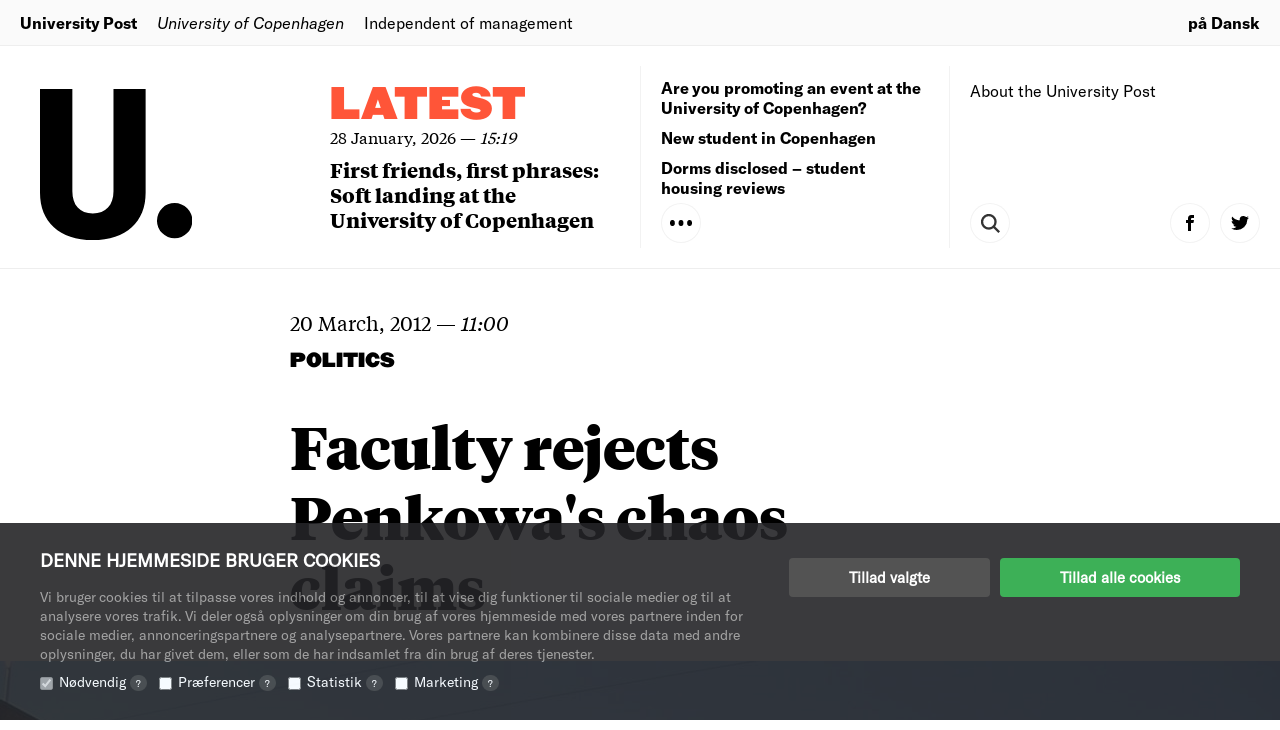

--- FILE ---
content_type: text/html; charset=UTF-8
request_url: https://uniavisen.dk/en/faculty-rejects-penkowas-chaos-claims/
body_size: 14230
content:


<!DOCTYPE html>
<!--[if lt IE 7]>      <html class="no-js lt-ie9 lt-ie8 lt-ie7"> <![endif]-->
<!--[if IE 7]>         <html class="no-js lt-ie9 lt-ie8"> <![endif]-->
<!--[if IE 8]>         <html class="no-js lt-ie9"> <![endif]-->
<!--[if gt IE 8]><!-->
<html class="no-js" lang="da"> <!--<![endif]-->
    <head>
        <meta charset="UTF-8">
         <title>Faculty rejects Penkowa’s chaos claims</title>

                <!-- Favicons Start -->
        <link rel="apple-touch-icon" sizes="180x180" href="https://uniavisen.dk/wp-content/themes/uniavisen_universitetsavisendk/assets/favicons/news_article/apple-touch-icon.png">
        <link rel="stylesheet" type="text/css" href="https://cloud.typography.com/7013356/6357172/css/fonts.css" />
        <link rel="icon" type="image/png" href="https://uniavisen.dk/wp-content/themes/uniavisen_universitetsavisendk/assets/favicons/news_article/favicon-32x32.png" sizes="32x32">
        <link rel="icon" type="image/png" href="https://uniavisen.dk/wp-content/themes/uniavisen_universitetsavisendk/assets/favicons/news_article/favicon-16x16.png" sizes="16x16">
        <link rel="mask-icon" href="https://uniavisen.dk/wp-content/themes/uniavisen_universitetsavisendk/assets/favicons/news_article/safari-pinned-tab.svg" color="#ff5538">
        <meta name="theme-color" content="#ffffff">
        <!-- Favicons End -->

        <!-- meta -->
        <meta http-equiv="X-UA-Compatible" content="IE=edge,chrome=1">
        <meta name="viewport" content="width=device-width,initial-scale=1.0,user-scalable=no,maximum-scale=1.0,minimum-scale=1.0">
        <meta name="google" value="notranslate">

        <!-- Partner banners -->
        <style>
        .partner-banner {
        display: inline-block;
        width: 100%;
        }
        .partner-banner a {
        display: none;
        text-align: center;
        }
        .partner-banner img {
        height: auto;
        width: 100%;
        max-width: 1320px;
        object-fit: contain;
        margin: 0 auto;
        }
        </style>

        <!-- icons -->

        <!-- css + javascript -->
    <script type="text/javascript">
	window.dataLayer = window.dataLayer || [];

	function gtag() {
		dataLayer.push(arguments);
	}

	gtag("consent", "default", {
		ad_personalization: "denied",
		ad_storage: "denied",
		ad_user_data: "denied",
		analytics_storage: "denied",
		functionality_storage: "denied",
		personalization_storage: "denied",
		security_storage: "granted",
		wait_for_update: 500,
	});
	gtag("set", "ads_data_redaction", true);
	</script>
<script type="text/javascript"
		id="Cookiebot"
		src="https://consent.cookiebot.com/uc.js"
		data-implementation="wp"
		data-cbid="76b02bd8-fadc-4e2b-a998-ba968115ec8c"
								></script>
<link rel="alternate" hreflang="en" href="https://uniavisen.dk/en/faculty-rejects-penkowas-chaos-claims/" />

		<!-- All in One SEO 4.9.3 - aioseo.com -->
	<meta name="description" content="Milena Penkowa’s claim that unauthorised persons have had access to her archives is not correct, says faculty director" />
	<meta name="robots" content="max-image-preview:large" />
	<meta name="author" content="MIGRATED_ARTICLES FROM_OLD_SITE"/>
	<link rel="canonical" href="https://uniavisen.dk/en/faculty-rejects-penkowas-chaos-claims/" />
	<meta name="generator" content="All in One SEO (AIOSEO) 4.9.3" />
		<meta property="og:locale" content="en_US" />
		<meta property="og:site_name" content="University Post – Independent of management" />
		<meta property="og:type" content="article" />
		<meta property="og:title" content="Faculty rejects Penkowa’s chaos claims" />
		<meta property="og:description" content="Milena Penkowa’s claim that unauthorised persons have had access to her archives is not correct, says faculty director" />
		<meta property="og:url" content="https://uniavisen.dk/en/faculty-rejects-penkowas-chaos-claims/" />
		<meta property="article:published_time" content="-001-11-30T00:00:00+00:00" />
		<meta property="article:modified_time" content="2017-01-21T01:52:26+00:00" />
		<meta name="twitter:card" content="summary_large_image" />
		<meta name="twitter:site" content="@universitypost" />
		<meta name="twitter:title" content="Faculty rejects Penkowa’s chaos claims" />
		<meta name="twitter:description" content="Milena Penkowa’s claim that unauthorised persons have had access to her archives is not correct, says faculty director" />
		<meta name="twitter:creator" content="@universitypost" />
		<script type="application/ld+json" class="aioseo-schema">
			{"@context":"https:\/\/schema.org","@graph":[{"@type":"BlogPosting","@id":"https:\/\/uniavisen.dk\/en\/faculty-rejects-penkowas-chaos-claims\/#blogposting","name":"Faculty rejects Penkowa\u2019s chaos claims","headline":"Faculty rejects Penkowa&#8217;s chaos claims","author":{"@id":"https:\/\/uniavisen.dk\/en\/author\/migrated_articles\/#author"},"publisher":{"@id":"https:\/\/uniavisen.dk\/en\/#organization"},"image":{"@type":"ImageObject","url":"https:\/\/uniavisen.dk\/wp-content\/uploads\/2012\/03\/panum_1.jpg","width":2048,"height":1536,"caption":"Faculty of Health Sciences' Panum Institute"},"datePublished":"2012-03-20T11:00:27+01:00","dateModified":"2017-01-21T01:52:26+01:00","inLanguage":"en-US","mainEntityOfPage":{"@id":"https:\/\/uniavisen.dk\/en\/faculty-rejects-penkowas-chaos-claims\/#webpage"},"isPartOf":{"@id":"https:\/\/uniavisen.dk\/en\/faculty-rejects-penkowas-chaos-claims\/#webpage"},"articleSection":"Politics, News Article"},{"@type":"BreadcrumbList","@id":"https:\/\/uniavisen.dk\/en\/faculty-rejects-penkowas-chaos-claims\/#breadcrumblist","itemListElement":[{"@type":"ListItem","@id":"https:\/\/uniavisen.dk\/en\/#listItem","position":1,"name":"Home","item":"https:\/\/uniavisen.dk\/en\/","nextItem":{"@type":"ListItem","@id":"https:\/\/uniavisen.dk\/en\/sektion\/politics\/#listItem","name":"Politics"}},{"@type":"ListItem","@id":"https:\/\/uniavisen.dk\/en\/sektion\/politics\/#listItem","position":2,"name":"Politics","item":"https:\/\/uniavisen.dk\/en\/sektion\/politics\/","nextItem":{"@type":"ListItem","@id":"https:\/\/uniavisen.dk\/en\/faculty-rejects-penkowas-chaos-claims\/#listItem","name":"Faculty rejects Penkowa&#8217;s chaos claims"},"previousItem":{"@type":"ListItem","@id":"https:\/\/uniavisen.dk\/en\/#listItem","name":"Home"}},{"@type":"ListItem","@id":"https:\/\/uniavisen.dk\/en\/faculty-rejects-penkowas-chaos-claims\/#listItem","position":3,"name":"Faculty rejects Penkowa&#8217;s chaos claims","previousItem":{"@type":"ListItem","@id":"https:\/\/uniavisen.dk\/en\/sektion\/politics\/#listItem","name":"Politics"}}]},{"@type":"Organization","@id":"https:\/\/uniavisen.dk\/en\/#organization","name":"University Post","description":"Independent of management","url":"https:\/\/uniavisen.dk\/en\/","sameAs":["https:\/\/twitter.com\/universitypost"]},{"@type":"Person","@id":"https:\/\/uniavisen.dk\/en\/author\/migrated_articles\/#author","url":"https:\/\/uniavisen.dk\/en\/author\/migrated_articles\/","name":"MIGRATED_ARTICLES FROM_OLD_SITE","image":{"@type":"ImageObject","@id":"https:\/\/uniavisen.dk\/en\/faculty-rejects-penkowas-chaos-claims\/#authorImage","url":"https:\/\/secure.gravatar.com\/avatar\/b6c147fc36e92c08c95515aba962dbc89107ed33613c690182f7e243d0c0a2ab?s=96&d=identicon&r=g","width":96,"height":96,"caption":"MIGRATED_ARTICLES FROM_OLD_SITE"}},{"@type":"WebPage","@id":"https:\/\/uniavisen.dk\/en\/faculty-rejects-penkowas-chaos-claims\/#webpage","url":"https:\/\/uniavisen.dk\/en\/faculty-rejects-penkowas-chaos-claims\/","name":"Faculty rejects Penkowa\u2019s chaos claims","description":"Milena Penkowa\u2019s claim that unauthorised persons have had access to her archives is not correct, says faculty director","inLanguage":"en-US","isPartOf":{"@id":"https:\/\/uniavisen.dk\/en\/#website"},"breadcrumb":{"@id":"https:\/\/uniavisen.dk\/en\/faculty-rejects-penkowas-chaos-claims\/#breadcrumblist"},"author":{"@id":"https:\/\/uniavisen.dk\/en\/author\/migrated_articles\/#author"},"creator":{"@id":"https:\/\/uniavisen.dk\/en\/author\/migrated_articles\/#author"},"image":{"@type":"ImageObject","url":"https:\/\/uniavisen.dk\/wp-content\/uploads\/2012\/03\/panum_1.jpg","@id":"https:\/\/uniavisen.dk\/en\/faculty-rejects-penkowas-chaos-claims\/#mainImage","width":2048,"height":1536,"caption":"Faculty of Health Sciences' Panum Institute"},"primaryImageOfPage":{"@id":"https:\/\/uniavisen.dk\/en\/faculty-rejects-penkowas-chaos-claims\/#mainImage"},"datePublished":"2012-03-20T11:00:27+01:00","dateModified":"2017-01-21T01:52:26+01:00"},{"@type":"WebSite","@id":"https:\/\/uniavisen.dk\/en\/#website","url":"https:\/\/uniavisen.dk\/en\/","name":"University Post","description":"Independent of management","inLanguage":"en-US","publisher":{"@id":"https:\/\/uniavisen.dk\/en\/#organization"}}]}
		</script>
		<!-- All in One SEO -->

<script type="text/javascript">
/* <![CDATA[ */
window.koko_analytics = {"url":"https:\/\/uniavisen.dk\/wp-admin\/admin-ajax.php?action=koko_analytics_collect","site_url":"https:\/\/uniavisen.dk\/en\/","post_id":18141,"path":"faculty-rejects-penkowas-chaos-claims\/","method":"cookie","use_cookie":true};
/* ]]> */
</script>

<!-- Google Tag Manager for WordPress by gtm4wp.com -->
<script data-cfasync="false" data-pagespeed-no-defer>
	var gtm4wp_datalayer_name = "dataLayer";
	var dataLayer = dataLayer || [];
</script>
<!-- End Google Tag Manager for WordPress by gtm4wp.com -->
	<!-- This site is optimized with the Yoast SEO plugin v26.8 - https://yoast.com/product/yoast-seo-wordpress/ -->
	<link rel="canonical" href="https://uniavisen.dk/en/faculty-rejects-penkowas-chaos-claims/" />
	<meta property="og:locale" content="en_US" />
	<meta property="og:type" content="article" />
	<meta property="og:title" content="Faculty rejects Penkowa&#039;s chaos claims" />
	<meta property="og:description" content="Milena Penkowa’s claim that unauthorised persons have had access to her archives is not correct, says faculty director" />
	<meta property="og:url" content="https://uniavisen.dk/en/faculty-rejects-penkowas-chaos-claims/" />
	<meta property="og:site_name" content="University Post" />
	<meta property="article:publisher" content="https://www.facebook.com/uniavis" />
	<meta property="article:published_time" content="-0001-11-30T00:00:00+00:00" />
	<meta property="article:modified_time" content="2017-01-21T01:52:26+00:00" />
	<meta property="og:image" content="https://uniavisen.dk/wp-content/uploads/2012/03/panum_1.jpg" />
	<meta property="og:image:width" content="2048" />
	<meta property="og:image:height" content="1536" />
	<meta property="og:image:type" content="image/jpeg" />
	<meta name="author" content="MIGRATED_ARTICLES FROM_OLD_SITE" />
	<meta name="twitter:card" content="summary_large_image" />
	<meta name="twitter:creator" content="@Uniavisen" />
	<meta name="twitter:site" content="@Uniavisen" />
	<meta name="twitter:label1" content="Written by" />
	<meta name="twitter:data1" content="MIGRATED_ARTICLES FROM_OLD_SITE" />
	<meta name="twitter:label2" content="Est. reading time" />
	<meta name="twitter:data2" content="2 minutes" />
	<script type="application/ld+json" class="yoast-schema-graph">{"@context":"https://schema.org","@graph":[{"@type":"Article","@id":"https://uniavisen.dk/en/faculty-rejects-penkowas-chaos-claims/#article","isPartOf":{"@id":"https://uniavisen.dk/en/faculty-rejects-penkowas-chaos-claims/"},"author":{"name":"MIGRATED_ARTICLES FROM_OLD_SITE","@id":"https://uniavisen.dk/#/schema/person/b4df0b22f9be3943039e58e94c400606"},"headline":"Faculty rejects Penkowa&#8217;s chaos claims","datePublished":"-0001-11-30T00:00:00+00:00","dateModified":"2017-01-21T01:52:26+00:00","mainEntityOfPage":{"@id":"https://uniavisen.dk/en/faculty-rejects-penkowas-chaos-claims/"},"wordCount":312,"commentCount":0,"image":{"@id":"https://uniavisen.dk/en/faculty-rejects-penkowas-chaos-claims/#primaryimage"},"thumbnailUrl":"https://uniavisen.dk/wp-content/uploads/2012/03/panum_1.jpg","articleSection":["Politics"],"inLanguage":"en-US"},{"@type":"WebPage","@id":"https://uniavisen.dk/en/faculty-rejects-penkowas-chaos-claims/","url":"https://uniavisen.dk/en/faculty-rejects-penkowas-chaos-claims/","name":"Faculty rejects Penkowa's chaos claims","isPartOf":{"@id":"https://uniavisen.dk/#website"},"primaryImageOfPage":{"@id":"https://uniavisen.dk/en/faculty-rejects-penkowas-chaos-claims/#primaryimage"},"image":{"@id":"https://uniavisen.dk/en/faculty-rejects-penkowas-chaos-claims/#primaryimage"},"thumbnailUrl":"https://uniavisen.dk/wp-content/uploads/2012/03/panum_1.jpg","datePublished":"-0001-11-30T00:00:00+00:00","dateModified":"2017-01-21T01:52:26+00:00","author":{"@id":"https://uniavisen.dk/#/schema/person/b4df0b22f9be3943039e58e94c400606"},"breadcrumb":{"@id":"https://uniavisen.dk/en/faculty-rejects-penkowas-chaos-claims/#breadcrumb"},"inLanguage":"en-US","potentialAction":[{"@type":"ReadAction","target":["https://uniavisen.dk/en/faculty-rejects-penkowas-chaos-claims/"]}]},{"@type":"ImageObject","inLanguage":"en-US","@id":"https://uniavisen.dk/en/faculty-rejects-penkowas-chaos-claims/#primaryimage","url":"https://uniavisen.dk/wp-content/uploads/2012/03/panum_1.jpg","contentUrl":"https://uniavisen.dk/wp-content/uploads/2012/03/panum_1.jpg","width":2048,"height":1536,"caption":"Faculty of Health Sciences' Panum Institute"},{"@type":"BreadcrumbList","@id":"https://uniavisen.dk/en/faculty-rejects-penkowas-chaos-claims/#breadcrumb","itemListElement":[{"@type":"ListItem","position":1,"name":"Home","item":"https://uniavisen.dk/en/"},{"@type":"ListItem","position":2,"name":"News","item":"https://uniavisen.dk/en/news/"},{"@type":"ListItem","position":3,"name":"Faculty rejects Penkowa&#8217;s chaos claims"}]},{"@type":"WebSite","@id":"https://uniavisen.dk/#website","url":"https://uniavisen.dk/","name":"University Post","description":"Independent of management","potentialAction":[{"@type":"SearchAction","target":{"@type":"EntryPoint","urlTemplate":"https://uniavisen.dk/?s={search_term_string}"},"query-input":{"@type":"PropertyValueSpecification","valueRequired":true,"valueName":"search_term_string"}}],"inLanguage":"en-US"},{"@type":"Person","@id":"https://uniavisen.dk/#/schema/person/b4df0b22f9be3943039e58e94c400606","name":"MIGRATED_ARTICLES FROM_OLD_SITE","image":{"@type":"ImageObject","inLanguage":"en-US","@id":"https://uniavisen.dk/#/schema/person/image/","url":"https://secure.gravatar.com/avatar/b6c147fc36e92c08c95515aba962dbc89107ed33613c690182f7e243d0c0a2ab?s=96&d=identicon&r=g","contentUrl":"https://secure.gravatar.com/avatar/b6c147fc36e92c08c95515aba962dbc89107ed33613c690182f7e243d0c0a2ab?s=96&d=identicon&r=g","caption":"MIGRATED_ARTICLES FROM_OLD_SITE"},"url":"https://uniavisen.dk/en/author/migrated_articles/"}]}</script>
	<!-- / Yoast SEO plugin. -->


<link rel="alternate" title="oEmbed (JSON)" type="application/json+oembed" href="https://uniavisen.dk/en/wp-json/oembed/1.0/embed?url=https%3A%2F%2Funiavisen.dk%2Fen%2Ffaculty-rejects-penkowas-chaos-claims%2F" />
<link rel="alternate" title="oEmbed (XML)" type="text/xml+oembed" href="https://uniavisen.dk/en/wp-json/oembed/1.0/embed?url=https%3A%2F%2Funiavisen.dk%2Fen%2Ffaculty-rejects-penkowas-chaos-claims%2F&#038;format=xml" />
		<!-- This site uses the Google Analytics by MonsterInsights plugin v9.11.1 - Using Analytics tracking - https://www.monsterinsights.com/ -->
							<script src="//www.googletagmanager.com/gtag/js?id=G-RKYBEFFJDR"  data-cfasync="false" data-wpfc-render="false" type="text/javascript" async></script>
			<script data-cfasync="false" data-wpfc-render="false" type="text/javascript">
				var mi_version = '9.11.1';
				var mi_track_user = true;
				var mi_no_track_reason = '';
								var MonsterInsightsDefaultLocations = {"page_location":"https:\/\/uniavisen.dk\/en\/faculty-rejects-penkowas-chaos-claims\/"};
								if ( typeof MonsterInsightsPrivacyGuardFilter === 'function' ) {
					var MonsterInsightsLocations = (typeof MonsterInsightsExcludeQuery === 'object') ? MonsterInsightsPrivacyGuardFilter( MonsterInsightsExcludeQuery ) : MonsterInsightsPrivacyGuardFilter( MonsterInsightsDefaultLocations );
				} else {
					var MonsterInsightsLocations = (typeof MonsterInsightsExcludeQuery === 'object') ? MonsterInsightsExcludeQuery : MonsterInsightsDefaultLocations;
				}

								var disableStrs = [
										'ga-disable-G-RKYBEFFJDR',
									];

				/* Function to detect opted out users */
				function __gtagTrackerIsOptedOut() {
					for (var index = 0; index < disableStrs.length; index++) {
						if (document.cookie.indexOf(disableStrs[index] + '=true') > -1) {
							return true;
						}
					}

					return false;
				}

				/* Disable tracking if the opt-out cookie exists. */
				if (__gtagTrackerIsOptedOut()) {
					for (var index = 0; index < disableStrs.length; index++) {
						window[disableStrs[index]] = true;
					}
				}

				/* Opt-out function */
				function __gtagTrackerOptout() {
					for (var index = 0; index < disableStrs.length; index++) {
						document.cookie = disableStrs[index] + '=true; expires=Thu, 31 Dec 2099 23:59:59 UTC; path=/';
						window[disableStrs[index]] = true;
					}
				}

				if ('undefined' === typeof gaOptout) {
					function gaOptout() {
						__gtagTrackerOptout();
					}
				}
								window.dataLayer = window.dataLayer || [];

				window.MonsterInsightsDualTracker = {
					helpers: {},
					trackers: {},
				};
				if (mi_track_user) {
					function __gtagDataLayer() {
						dataLayer.push(arguments);
					}

					function __gtagTracker(type, name, parameters) {
						if (!parameters) {
							parameters = {};
						}

						if (parameters.send_to) {
							__gtagDataLayer.apply(null, arguments);
							return;
						}

						if (type === 'event') {
														parameters.send_to = monsterinsights_frontend.v4_id;
							var hookName = name;
							if (typeof parameters['event_category'] !== 'undefined') {
								hookName = parameters['event_category'] + ':' + name;
							}

							if (typeof MonsterInsightsDualTracker.trackers[hookName] !== 'undefined') {
								MonsterInsightsDualTracker.trackers[hookName](parameters);
							} else {
								__gtagDataLayer('event', name, parameters);
							}
							
						} else {
							__gtagDataLayer.apply(null, arguments);
						}
					}

					__gtagTracker('js', new Date());
					__gtagTracker('set', {
						'developer_id.dZGIzZG': true,
											});
					if ( MonsterInsightsLocations.page_location ) {
						__gtagTracker('set', MonsterInsightsLocations);
					}
										__gtagTracker('config', 'G-RKYBEFFJDR', {"forceSSL":"true"} );
										window.gtag = __gtagTracker;										(function () {
						/* https://developers.google.com/analytics/devguides/collection/analyticsjs/ */
						/* ga and __gaTracker compatibility shim. */
						var noopfn = function () {
							return null;
						};
						var newtracker = function () {
							return new Tracker();
						};
						var Tracker = function () {
							return null;
						};
						var p = Tracker.prototype;
						p.get = noopfn;
						p.set = noopfn;
						p.send = function () {
							var args = Array.prototype.slice.call(arguments);
							args.unshift('send');
							__gaTracker.apply(null, args);
						};
						var __gaTracker = function () {
							var len = arguments.length;
							if (len === 0) {
								return;
							}
							var f = arguments[len - 1];
							if (typeof f !== 'object' || f === null || typeof f.hitCallback !== 'function') {
								if ('send' === arguments[0]) {
									var hitConverted, hitObject = false, action;
									if ('event' === arguments[1]) {
										if ('undefined' !== typeof arguments[3]) {
											hitObject = {
												'eventAction': arguments[3],
												'eventCategory': arguments[2],
												'eventLabel': arguments[4],
												'value': arguments[5] ? arguments[5] : 1,
											}
										}
									}
									if ('pageview' === arguments[1]) {
										if ('undefined' !== typeof arguments[2]) {
											hitObject = {
												'eventAction': 'page_view',
												'page_path': arguments[2],
											}
										}
									}
									if (typeof arguments[2] === 'object') {
										hitObject = arguments[2];
									}
									if (typeof arguments[5] === 'object') {
										Object.assign(hitObject, arguments[5]);
									}
									if ('undefined' !== typeof arguments[1].hitType) {
										hitObject = arguments[1];
										if ('pageview' === hitObject.hitType) {
											hitObject.eventAction = 'page_view';
										}
									}
									if (hitObject) {
										action = 'timing' === arguments[1].hitType ? 'timing_complete' : hitObject.eventAction;
										hitConverted = mapArgs(hitObject);
										__gtagTracker('event', action, hitConverted);
									}
								}
								return;
							}

							function mapArgs(args) {
								var arg, hit = {};
								var gaMap = {
									'eventCategory': 'event_category',
									'eventAction': 'event_action',
									'eventLabel': 'event_label',
									'eventValue': 'event_value',
									'nonInteraction': 'non_interaction',
									'timingCategory': 'event_category',
									'timingVar': 'name',
									'timingValue': 'value',
									'timingLabel': 'event_label',
									'page': 'page_path',
									'location': 'page_location',
									'title': 'page_title',
									'referrer' : 'page_referrer',
								};
								for (arg in args) {
																		if (!(!args.hasOwnProperty(arg) || !gaMap.hasOwnProperty(arg))) {
										hit[gaMap[arg]] = args[arg];
									} else {
										hit[arg] = args[arg];
									}
								}
								return hit;
							}

							try {
								f.hitCallback();
							} catch (ex) {
							}
						};
						__gaTracker.create = newtracker;
						__gaTracker.getByName = newtracker;
						__gaTracker.getAll = function () {
							return [];
						};
						__gaTracker.remove = noopfn;
						__gaTracker.loaded = true;
						window['__gaTracker'] = __gaTracker;
					})();
									} else {
										console.log("");
					(function () {
						function __gtagTracker() {
							return null;
						}

						window['__gtagTracker'] = __gtagTracker;
						window['gtag'] = __gtagTracker;
					})();
									}
			</script>
							<!-- / Google Analytics by MonsterInsights -->
		<style id='wp-img-auto-sizes-contain-inline-css' type='text/css'>
img:is([sizes=auto i],[sizes^="auto," i]){contain-intrinsic-size:3000px 1500px}
/*# sourceURL=wp-img-auto-sizes-contain-inline-css */
</style>
<link rel='stylesheet' id='style-css' href='https://uniavisen.dk/wp-content/themes/uniavisen_universitetsavisendk/assets/dist/css/app.css?ver=1662541012' type='text/css' media='all' />
<style id='wp-emoji-styles-inline-css' type='text/css'>

	img.wp-smiley, img.emoji {
		display: inline !important;
		border: none !important;
		box-shadow: none !important;
		height: 1em !important;
		width: 1em !important;
		margin: 0 0.07em !important;
		vertical-align: -0.1em !important;
		background: none !important;
		padding: 0 !important;
	}
/*# sourceURL=wp-emoji-styles-inline-css */
</style>
<link rel='stylesheet' id='wp-block-library-css' href='https://uniavisen.dk/wp-includes/css/dist/block-library/style.min.css?ver=6.9' type='text/css' media='all' />
<style id='global-styles-inline-css' type='text/css'>
:root{--wp--preset--aspect-ratio--square: 1;--wp--preset--aspect-ratio--4-3: 4/3;--wp--preset--aspect-ratio--3-4: 3/4;--wp--preset--aspect-ratio--3-2: 3/2;--wp--preset--aspect-ratio--2-3: 2/3;--wp--preset--aspect-ratio--16-9: 16/9;--wp--preset--aspect-ratio--9-16: 9/16;--wp--preset--color--black: #000000;--wp--preset--color--cyan-bluish-gray: #abb8c3;--wp--preset--color--white: #ffffff;--wp--preset--color--pale-pink: #f78da7;--wp--preset--color--vivid-red: #cf2e2e;--wp--preset--color--luminous-vivid-orange: #ff6900;--wp--preset--color--luminous-vivid-amber: #fcb900;--wp--preset--color--light-green-cyan: #7bdcb5;--wp--preset--color--vivid-green-cyan: #00d084;--wp--preset--color--pale-cyan-blue: #8ed1fc;--wp--preset--color--vivid-cyan-blue: #0693e3;--wp--preset--color--vivid-purple: #9b51e0;--wp--preset--gradient--vivid-cyan-blue-to-vivid-purple: linear-gradient(135deg,rgb(6,147,227) 0%,rgb(155,81,224) 100%);--wp--preset--gradient--light-green-cyan-to-vivid-green-cyan: linear-gradient(135deg,rgb(122,220,180) 0%,rgb(0,208,130) 100%);--wp--preset--gradient--luminous-vivid-amber-to-luminous-vivid-orange: linear-gradient(135deg,rgb(252,185,0) 0%,rgb(255,105,0) 100%);--wp--preset--gradient--luminous-vivid-orange-to-vivid-red: linear-gradient(135deg,rgb(255,105,0) 0%,rgb(207,46,46) 100%);--wp--preset--gradient--very-light-gray-to-cyan-bluish-gray: linear-gradient(135deg,rgb(238,238,238) 0%,rgb(169,184,195) 100%);--wp--preset--gradient--cool-to-warm-spectrum: linear-gradient(135deg,rgb(74,234,220) 0%,rgb(151,120,209) 20%,rgb(207,42,186) 40%,rgb(238,44,130) 60%,rgb(251,105,98) 80%,rgb(254,248,76) 100%);--wp--preset--gradient--blush-light-purple: linear-gradient(135deg,rgb(255,206,236) 0%,rgb(152,150,240) 100%);--wp--preset--gradient--blush-bordeaux: linear-gradient(135deg,rgb(254,205,165) 0%,rgb(254,45,45) 50%,rgb(107,0,62) 100%);--wp--preset--gradient--luminous-dusk: linear-gradient(135deg,rgb(255,203,112) 0%,rgb(199,81,192) 50%,rgb(65,88,208) 100%);--wp--preset--gradient--pale-ocean: linear-gradient(135deg,rgb(255,245,203) 0%,rgb(182,227,212) 50%,rgb(51,167,181) 100%);--wp--preset--gradient--electric-grass: linear-gradient(135deg,rgb(202,248,128) 0%,rgb(113,206,126) 100%);--wp--preset--gradient--midnight: linear-gradient(135deg,rgb(2,3,129) 0%,rgb(40,116,252) 100%);--wp--preset--font-size--small: 13px;--wp--preset--font-size--medium: 20px;--wp--preset--font-size--large: 36px;--wp--preset--font-size--x-large: 42px;--wp--preset--spacing--20: 0.44rem;--wp--preset--spacing--30: 0.67rem;--wp--preset--spacing--40: 1rem;--wp--preset--spacing--50: 1.5rem;--wp--preset--spacing--60: 2.25rem;--wp--preset--spacing--70: 3.38rem;--wp--preset--spacing--80: 5.06rem;--wp--preset--shadow--natural: 6px 6px 9px rgba(0, 0, 0, 0.2);--wp--preset--shadow--deep: 12px 12px 50px rgba(0, 0, 0, 0.4);--wp--preset--shadow--sharp: 6px 6px 0px rgba(0, 0, 0, 0.2);--wp--preset--shadow--outlined: 6px 6px 0px -3px rgb(255, 255, 255), 6px 6px rgb(0, 0, 0);--wp--preset--shadow--crisp: 6px 6px 0px rgb(0, 0, 0);}:where(.is-layout-flex){gap: 0.5em;}:where(.is-layout-grid){gap: 0.5em;}body .is-layout-flex{display: flex;}.is-layout-flex{flex-wrap: wrap;align-items: center;}.is-layout-flex > :is(*, div){margin: 0;}body .is-layout-grid{display: grid;}.is-layout-grid > :is(*, div){margin: 0;}:where(.wp-block-columns.is-layout-flex){gap: 2em;}:where(.wp-block-columns.is-layout-grid){gap: 2em;}:where(.wp-block-post-template.is-layout-flex){gap: 1.25em;}:where(.wp-block-post-template.is-layout-grid){gap: 1.25em;}.has-black-color{color: var(--wp--preset--color--black) !important;}.has-cyan-bluish-gray-color{color: var(--wp--preset--color--cyan-bluish-gray) !important;}.has-white-color{color: var(--wp--preset--color--white) !important;}.has-pale-pink-color{color: var(--wp--preset--color--pale-pink) !important;}.has-vivid-red-color{color: var(--wp--preset--color--vivid-red) !important;}.has-luminous-vivid-orange-color{color: var(--wp--preset--color--luminous-vivid-orange) !important;}.has-luminous-vivid-amber-color{color: var(--wp--preset--color--luminous-vivid-amber) !important;}.has-light-green-cyan-color{color: var(--wp--preset--color--light-green-cyan) !important;}.has-vivid-green-cyan-color{color: var(--wp--preset--color--vivid-green-cyan) !important;}.has-pale-cyan-blue-color{color: var(--wp--preset--color--pale-cyan-blue) !important;}.has-vivid-cyan-blue-color{color: var(--wp--preset--color--vivid-cyan-blue) !important;}.has-vivid-purple-color{color: var(--wp--preset--color--vivid-purple) !important;}.has-black-background-color{background-color: var(--wp--preset--color--black) !important;}.has-cyan-bluish-gray-background-color{background-color: var(--wp--preset--color--cyan-bluish-gray) !important;}.has-white-background-color{background-color: var(--wp--preset--color--white) !important;}.has-pale-pink-background-color{background-color: var(--wp--preset--color--pale-pink) !important;}.has-vivid-red-background-color{background-color: var(--wp--preset--color--vivid-red) !important;}.has-luminous-vivid-orange-background-color{background-color: var(--wp--preset--color--luminous-vivid-orange) !important;}.has-luminous-vivid-amber-background-color{background-color: var(--wp--preset--color--luminous-vivid-amber) !important;}.has-light-green-cyan-background-color{background-color: var(--wp--preset--color--light-green-cyan) !important;}.has-vivid-green-cyan-background-color{background-color: var(--wp--preset--color--vivid-green-cyan) !important;}.has-pale-cyan-blue-background-color{background-color: var(--wp--preset--color--pale-cyan-blue) !important;}.has-vivid-cyan-blue-background-color{background-color: var(--wp--preset--color--vivid-cyan-blue) !important;}.has-vivid-purple-background-color{background-color: var(--wp--preset--color--vivid-purple) !important;}.has-black-border-color{border-color: var(--wp--preset--color--black) !important;}.has-cyan-bluish-gray-border-color{border-color: var(--wp--preset--color--cyan-bluish-gray) !important;}.has-white-border-color{border-color: var(--wp--preset--color--white) !important;}.has-pale-pink-border-color{border-color: var(--wp--preset--color--pale-pink) !important;}.has-vivid-red-border-color{border-color: var(--wp--preset--color--vivid-red) !important;}.has-luminous-vivid-orange-border-color{border-color: var(--wp--preset--color--luminous-vivid-orange) !important;}.has-luminous-vivid-amber-border-color{border-color: var(--wp--preset--color--luminous-vivid-amber) !important;}.has-light-green-cyan-border-color{border-color: var(--wp--preset--color--light-green-cyan) !important;}.has-vivid-green-cyan-border-color{border-color: var(--wp--preset--color--vivid-green-cyan) !important;}.has-pale-cyan-blue-border-color{border-color: var(--wp--preset--color--pale-cyan-blue) !important;}.has-vivid-cyan-blue-border-color{border-color: var(--wp--preset--color--vivid-cyan-blue) !important;}.has-vivid-purple-border-color{border-color: var(--wp--preset--color--vivid-purple) !important;}.has-vivid-cyan-blue-to-vivid-purple-gradient-background{background: var(--wp--preset--gradient--vivid-cyan-blue-to-vivid-purple) !important;}.has-light-green-cyan-to-vivid-green-cyan-gradient-background{background: var(--wp--preset--gradient--light-green-cyan-to-vivid-green-cyan) !important;}.has-luminous-vivid-amber-to-luminous-vivid-orange-gradient-background{background: var(--wp--preset--gradient--luminous-vivid-amber-to-luminous-vivid-orange) !important;}.has-luminous-vivid-orange-to-vivid-red-gradient-background{background: var(--wp--preset--gradient--luminous-vivid-orange-to-vivid-red) !important;}.has-very-light-gray-to-cyan-bluish-gray-gradient-background{background: var(--wp--preset--gradient--very-light-gray-to-cyan-bluish-gray) !important;}.has-cool-to-warm-spectrum-gradient-background{background: var(--wp--preset--gradient--cool-to-warm-spectrum) !important;}.has-blush-light-purple-gradient-background{background: var(--wp--preset--gradient--blush-light-purple) !important;}.has-blush-bordeaux-gradient-background{background: var(--wp--preset--gradient--blush-bordeaux) !important;}.has-luminous-dusk-gradient-background{background: var(--wp--preset--gradient--luminous-dusk) !important;}.has-pale-ocean-gradient-background{background: var(--wp--preset--gradient--pale-ocean) !important;}.has-electric-grass-gradient-background{background: var(--wp--preset--gradient--electric-grass) !important;}.has-midnight-gradient-background{background: var(--wp--preset--gradient--midnight) !important;}.has-small-font-size{font-size: var(--wp--preset--font-size--small) !important;}.has-medium-font-size{font-size: var(--wp--preset--font-size--medium) !important;}.has-large-font-size{font-size: var(--wp--preset--font-size--large) !important;}.has-x-large-font-size{font-size: var(--wp--preset--font-size--x-large) !important;}
/*# sourceURL=global-styles-inline-css */
</style>

<style id='classic-theme-styles-inline-css' type='text/css'>
/*! This file is auto-generated */
.wp-block-button__link{color:#fff;background-color:#32373c;border-radius:9999px;box-shadow:none;text-decoration:none;padding:calc(.667em + 2px) calc(1.333em + 2px);font-size:1.125em}.wp-block-file__button{background:#32373c;color:#fff;text-decoration:none}
/*# sourceURL=/wp-includes/css/classic-themes.min.css */
</style>
<link rel='stylesheet' id='searchandfilter-css' href='http://uniavisen.dk/wp-content/plugins/search-filter/style.css?ver=1' type='text/css' media='all' />
<script type="text/javascript" src="https://uniavisen.dk/wp-content/plugins/google-analytics-for-wordpress/assets/js/frontend-gtag.min.js?ver=9.11.1" id="monsterinsights-frontend-script-js" async="async" data-wp-strategy="async"></script>
<script data-cfasync="false" data-wpfc-render="false" type="text/javascript" id='monsterinsights-frontend-script-js-extra'>/* <![CDATA[ */
var monsterinsights_frontend = {"js_events_tracking":"true","download_extensions":"doc,pdf,ppt,zip,xls,docx,pptx,xlsx","inbound_paths":"[]","home_url":"https:\/\/uniavisen.dk\/en\/","hash_tracking":"false","v4_id":"G-RKYBEFFJDR"};/* ]]> */
</script>
<link rel="https://api.w.org/" href="https://uniavisen.dk/en/wp-json/" /><link rel="alternate" title="JSON" type="application/json" href="https://uniavisen.dk/en/wp-json/wp/v2/posts/18141" /><link rel="EditURI" type="application/rsd+xml" title="RSD" href="https://uniavisen.dk/xmlrpc.php?rsd" />
<meta name="generator" content="WordPress 6.9" />
<link rel='shortlink' href='https://uniavisen.dk/en/?p=18141' />
<meta name="generator" content="WPML ver:4.8.6 stt:12,1;" />

<!-- Google Tag Manager for WordPress by gtm4wp.com -->
<!-- GTM Container placement set to footer -->
<script data-cfasync="false" data-pagespeed-no-defer type="text/javascript">
	var dataLayer_content = {"pagePostType":"post","pagePostType2":"single-post","pageCategory":["politics"],"pagePostAuthor":"MIGRATED_ARTICLES FROM_OLD_SITE"};
	dataLayer.push( dataLayer_content );
</script>
<script data-cfasync="false" data-pagespeed-no-defer type="text/javascript">
(function(w,d,s,l,i){w[l]=w[l]||[];w[l].push({'gtm.start':
new Date().getTime(),event:'gtm.js'});var f=d.getElementsByTagName(s)[0],
j=d.createElement(s),dl=l!='dataLayer'?'&l='+l:'';j.async=true;j.src=
'//www.googletagmanager.com/gtm.js?id='+i+dl;f.parentNode.insertBefore(j,f);
})(window,document,'script','dataLayer','GTM-KMV64PJ');
</script>
<!-- End Google Tag Manager for WordPress by gtm4wp.com -->
        <script type='text/javascript'>
            var baseUrl     = 'https://uniavisen.dk/en/';
            var themeUrl     = 'https://uniavisen.dk/wp-content/themes/uniavisen_universitetsavisendk';
            var domain      = 'https://uniavisen.dk/en/';
            var ajaxUrl     = 'https://uniavisen.dk/wp-admin/admin-ajax.php?lang=en';
            var wpmlLang     = 'en';
            var assetVersion = '6.3';
        </script>
    		<style type="text/css" id="wp-custom-css">
			.newsletter-module .newsletter .signup {
display:inline-block;font-family:Arial,Helvetica,sans-serif;font-style:normal;font-weight:400;line-height:1;font-size:1.2rem;background:#ff5538;border-radius:4px;text-decoration:none;color:#fff;padding:14px 26px;
}

.responsive-ad-banner { display:block;width:100%; }
.responsive-ad-banner img { width:100%;height:auto;max-width:1320px;margin:0 auto; }
@media screen and (min-width: 992px) { .responsive-ad-banner img { margin:10px auto; } }

span.article_updated {
	display: block;
	font-size: 10pt;
	font-family: tiempos-text-regularitalic;
  font-style: normal;
  font-weight: 400;
}		</style>
		

    
	<script async='async' src='https://www.googletagservices.com/tag/js/gpt.js'></script>
	<script>
	  var googletag = googletag || {};
	  googletag.cmd = googletag.cmd || [];
	</script>

    </head>
    <body class="wp-singular post-template-default single single-post postid-18141 single-format-standard wp-theme-plant_boilerplate wp-child-theme-uniavisen_universitetsavisendk news_article alignleft" id="ng-app">
        <!-- Preload -->
        <script type="text/javascript">

            // function onDOMContentLoaded() {
            //     document.body.classList.remove("loading");
            //     TweenLite.to(document.querySelector('.preloader'), 0.5, {height:0});
            //     console.log("loaded", new Date());
            // }

            // document.body.classList.add("loading");
            // console.log("init", new Date());

            // if (document.readyState != 'loading') {
            //     onDOMContentLoaded();
            // }
            // else {
            //     document.addEventListener('DOMContentLoaded', onDOMContentLoaded);
            // }
        </script>

    
        <page-progress ng-cloak></page-progress>

    
        <div class="modules">
            <div class="row">
                <div class="col-xs-12">
                                    </div>
            </div>
        </div>
        <div class="modules">
            <div class="row">
                <div class="col-xs-12">
                    <div class="module header-module">
                        <div class="content">
                            <a rel="home" class="navigation" href="https://uniavisen.dk/en/" title="Home">University Post</a>
                            <div class="label"><i>University of Copenhagen</i></div>
                            <div class="tagline">Independent of management</div>
                            <div class="language-selection">

                            
                                <a class="language" href="http://uniavisen.dk/">på Dansk</a>

                            
                            </div>
                        </div>
                    </div>
                </div>
            </div>
                <div class="row">
                <div class="col-xs-12">
                    <div class="module menu-module">
                        <header-nav>
                            <div class="nav-container" ng-class="{'open':$parent.$ctrl.openNav || $parent.$ctrl.openSearch}">
                                <!-- <div class="nav-item nav-item--logo header-logo" ng-class="{'open':$parent.$ctrl.openNav || $parent.$ctrl.openSearch}">
                                    <a class="logo-full" href="https://uniavisen.dk/en/">
                                        <img src="https://uniavisen.dk/wp-content/themes/uniavisen_universitetsavisendk/assets/img/logo_full.svg">
                                        <div class="revealer"></div>
                                    </a>
                                    <a class="logo-dot" href="https://uniavisen.dk/en/">
                                        <img src="https://uniavisen.dk/wp-content/themes/uniavisen_universitetsavisendk/assets/img/logo_dot.svg">
                                    </a>
                                </div>
                                <div class="nav-item nav-item--latest latest-news" ng-hide="$parent.$ctrl.openNav || $parent.$ctrl.openSearch">
                                    <div class="content" trigger-on="mouseenter" trigger-off="mouseleave">
                                        <h2 class="headline-announcing feature-color">
                                            <a href="https://uniavisen.dk/en/first-friends-first-phrases-soft-landing-at-the-university-of-copenhagen/">
                                                Latest                                            </a>
                                        </h2>
                                        <p class="dateline"><span momentize="2026-01-28 15:19:40" momentize-parse="YYYY-MM-DD H:m:s" momentize-display="D. MMMM, YYYY"></span> &#8212; <i momentize="2026-01-28 15:19:40" momentize-parse="YYYY-MM-DD H:m:s" momentize-display="HH:mm"></i></p>
                                        <h4>
                                            <a href="https://uniavisen.dk/en/first-friends-first-phrases-soft-landing-at-the-university-of-copenhagen/">
                                                First friends, first phrases: Soft landing at the University of Copenhagen                                            </a>
                                        </h4>
                                    </div>

                                </div> -->

                                <div class="nav-item nav-item--brand brand-menu">
                                    <div class="latest-news" >
                                        <div class="content" trigger-on="mouseenter" trigger-off="mouseleave" ng-hide="$parent.$ctrl.openNav || $parent.$ctrl.openSearch">
                                            <h2 class="headline-announcing feature-color">
                                                <a href="https://uniavisen.dk/en/first-friends-first-phrases-soft-landing-at-the-university-of-copenhagen/">
                                                    Latest                                                </a>
                                            </h2>
                                            <p class="dateline"><span momentize="2026-01-28 15:19:40" momentize-parse="YYYY-MM-DD H:m:s" momentize-display="D MMMM, YYYY"></span> &#8212; <i momentize="2026-01-28 15:19:40" momentize-parse="YYYY-MM-DD H:m:s" momentize-display="HH:mm"></i></p>
                                            <h4>
                                                <a href="https://uniavisen.dk/en/first-friends-first-phrases-soft-landing-at-the-university-of-copenhagen/">
                                                    First friends, first phrases: Soft landing at the University of Copenhagen                                                </a>
                                            </h4>
                                        </div>
                                        <div class="image-backdrop" style="background-image:url(https://uniavisen.dk/wp-content/uploads/2026/01/img_8011-1280x854.jpg);"></div>
                                        <div class="header-logo" ng-class="{'open':$parent.$ctrl.openNav || $parent.$ctrl.openSearch}">
                                            <a class="logo-full" href="https://uniavisen.dk/en/">
                                                <img src="https://uniavisen.dk/wp-content/themes/uniavisen_universitetsavisendk/assets/img/logo_full.svg">
                                                <div class="revealer"></div>
                                            </a>
                                            <a class="logo-dot" href="https://uniavisen.dk/en/">
                                                <img src="https://uniavisen.dk/wp-content/themes/uniavisen_universitetsavisendk/assets/img/logo_dot.svg">
                                            </a>
                                        </div>
                                    </div>
                                </div>

                                <nav class="nav-item nav-item--search header-search" >
                                    <div class="menu-wrapper">

                                        <div class="menu-pages-english-container"><ul id="menu-pages-english" class="menu_brief"><li id="menu-item-21004" class="menu-item menu-item-type-post_type menu-item-object-page menu-item-21004"><a href="https://uniavisen.dk/en/about-the-university-post/">About the University Post</a></li>
</ul></div>
                                    </div>
                                    <div class="button-wrapper">
                                        <div class="round-button open-search" ng-class="$parent.$ctrl.openSearch ? 'close' : 'search'" ng-click="$parent.$ctrl.expandSearch()"></div>
                                        <div class="buffer"></div>
                                        <a href="https://www.facebook.com/UniversityPost/" target="_blank" class="round-button facebook"></a>
                                        <a href="https://twitter.com/universitypost" target="_blank" class="round-button twitter"></a>
                                   </div>
                                </nav>
                                <nav class="nav-item nav-item--themes popular-themes">
                                    <div class="themes-wrapper">

                                        <div class="menu-themes-english-container"><ul id="menu-themes-english" class="menu_brief"><li id="menu-item-177957" class="menu-item menu-item-type-post_type menu-item-object-page menu-item-177957"><a href="https://uniavisen.dk/en/are-you-organising-an-event-at-the-university-of-copenhagen/">Are you promoting an event at the University of Copenhagen?</a></li>
<li id="menu-item-89344" class="menu-item menu-item-type-custom menu-item-object-custom menu-item-89344"><a href="https://uniavisen.dk/en/new-student-in-copenhagen/">New student in Copenhagen</a></li>
<li id="menu-item-60102" class="menu-item menu-item-type-taxonomy menu-item-object-post_tag menu-item-60102"><a href="https://uniavisen.dk/en/tag/dorms-disclosed/">Dorms disclosed &#8211; student housing reviews</a></li>
</ul></div>
                                    </div>
                                    <div class="button-wrapper">
                                        <div class="round-button expand" ng-class="$parent.$ctrl.openNav ? 'close' : 'dots'" ng-click="$parent.$ctrl.expandMenu()"></div>
                                    </div>
                                </nav>
                            </div>
                            <div class="nav-extended" ng-cloak ng-class="{'open':$parent.$ctrl.openNav}">
                                <div class="extended-social">
                                    <div class="button-wrapper">
                                        <a href="https://www.facebook.com/UniversityPost/" target="_blank" class="round-button facebook"></a>
                                        <a href="https://twitter.com/universitypost" target="_blank" class="round-button twitter"></a>
                                    </div>
                                    <div class="language-switch">

                                    
                                        <a class="language" href="http://uniavisen.dk/">på Dansk</a>

                                    
                                    </div>
                                </div>
                                <div class="extended-content">
                                    <nav class="themes">
                                        <h5 class="label">Themes</h5>

                                        <div class="menu-themes-english-container"><ul id="menu-themes-english-1" class="menu"><li class="menu-item menu-item-type-post_type menu-item-object-page menu-item-177957"><a href="https://uniavisen.dk/en/are-you-organising-an-event-at-the-university-of-copenhagen/">Are you promoting an event at the University of Copenhagen?</a></li>
<li class="menu-item menu-item-type-custom menu-item-object-custom menu-item-89344"><a href="https://uniavisen.dk/en/new-student-in-copenhagen/">New student in Copenhagen</a></li>
<li class="menu-item menu-item-type-taxonomy menu-item-object-post_tag menu-item-60102"><a href="https://uniavisen.dk/en/tag/dorms-disclosed/">Dorms disclosed &#8211; student housing reviews</a></li>
</ul></div>
                                    </nav>
                                    <nav class="sections">
                                        <h5 class="label">Sections</h5>

                                        <div class="menu"><ul>
<li class="page_item page-item-1705"><a href="https://uniavisen.dk/en/about-the-university-post/">About the University Post</a></li>
<li class="page_item page-item-1679"><a href="https://uniavisen.dk/en/advertising/">Advertising</a></li>
<li class="page_item page-item-176640"><a href="https://uniavisen.dk/en/are-you-organising-an-event-at-the-university-of-copenhagen/">Are you promoting an event at the University of Copenhagen?</a></li>
<li class="page_item page-item-1251"><a href="https://uniavisen.dk/en/calendar/">Calendar</a></li>
<li class="page_item page-item-1676"><a href="https://uniavisen.dk/en/cookie-politcy-uniavisen-dk/">Cookie policy for Uniavisen.dk</a></li>
<li class="page_item page-item-42202"><a href="https://uniavisen.dk/en/create-event/">Create Event</a></li>
<li class="page_item page-item-1181"><a href="https://uniavisen.dk/en/english-version/">English version</a></li>
<li class="page_item page-item-88802"><a href="https://uniavisen.dk/en/new-researcher-in-copenhagen/">New researcher in Copenhagen</a></li>
<li class="page_item page-item-88654"><a href="https://uniavisen.dk/en/new-student-in-copenhagen/">New Student in Copenhagen</a></li>
<li class="page_item page-item-1773 current_page_parent"><a href="https://uniavisen.dk/en/news/">News</a></li>
<li class="page_item page-item-93297"><a href="https://uniavisen.dk/en/sign-up-for-the-university-post-newsletter/">Sign up for The University Post newsletter</a></li>
<li class="page_item page-item-42842"><a href="https://uniavisen.dk/en/planttest/">Test</a></li>
<li class="page_item page-item-20991"><a href="https://uniavisen.dk/en/the-editorial-team/">The newsroom</a></li>
<li class="page_item page-item-1706"><a href="https://uniavisen.dk/en/university-posts-ethical-code-conduct/">The University Post&#8217;s Ethical Code of Conduct</a></li>
<li class="page_item page-item-1565"><a href="https://uniavisen.dk/en/">University Post Frontpage</a></li>
</ul></div>


                                    </nav>
                                    <nav class="other">
                                        <h5 class="label">Other</h5>

                                        <div class="menu-pages-english-container"><ul id="menu-pages-english-1" class="menu"><li class="menu-item menu-item-type-post_type menu-item-object-page menu-item-21004"><a href="https://uniavisen.dk/en/about-the-university-post/">About the University Post</a></li>
</ul></div>
                                    </nav>
                                </div>
                            </div>
                            <!-- <div class="menu-divider" ng-cloak ng-show="$parent.$ctrl.openNav || $parent.$ctrl.openSearch"></div> -->
                            <div class="search-extended" ng-cloak ng-class="{'open':$parent.$ctrl.openSearch}">
                                <div class="search-content">
                                    <search-form activate="$parent.$ctrl.openSearch"></search-form>

                                </div>
                            </div>
                        </header-nav>
                    </div>
                </div>
            </div>
        </div>
        <!-- <cookie>
            <div ng-show="!$parent.$ctrl.storage.cookieAccepted" class="cookie" ng-cloak>
                <div class="cookie__info">We would like to let you know that University Post uses cookie for statistic purposes.  <a href="https://uniavisen.dk/en/cookie-politcy-uniavisen-dk/">Read all about it</a></div>
                <div class="cookie__accept">
                    OK, I got it                    <div class="close-container" ng-click="$parent.$ctrl.close()">
                        <div class="round-button round-button--inverse close"></div>
                    </div>
                </div>
            </div>
        </cookie> -->
        <!-- <div class="preloader">
            <div class="content">LOADING</div>
        </div> -->
<div class="modules modules--dynamic">
    <div class="row row--limit">
        <div class="module article-head-module">
            <p class="dateline">
                
                <span class="date" momentize="2012-03-20 11:00:27" momentize-parse="YYYY-MM-DD H:m:s" momentize-display="D MMMM, YYYY">&nbsp;</span>
                <span ng-cloak>&#8212;</span>
                <span class="time" momentize="2012-03-20 11:00:27" momentize-parse="YYYY-MM-DD H:m:s" momentize-display="HH:mm">&nbsp;</span>
                                
            </p>
            <p class="primary-category">Politics</p>
        </div>
    </div>

    <div class="row row--limit"><div class="col-xs-12">			<div class="module headline-module default medium">
				<h1 class="" champion-kerning-fix>Faculty rejects Penkowa's chaos claims </h1>
			</div>
			</div></div><div class="row"><div class="col-xs-12">                <div class="module image-module screen metadata-below">
            <div class="image">
                <img data-src="https://uniavisen.dk/wp-content/uploads/2012/03/panum_1.jpg" data-srcset="https://uniavisen.dk/wp-content/uploads/2012/03/panum_1.jpg 2048w, https://uniavisen.dk/wp-content/uploads/2012/03/panum_1-480x360.jpg 480w, https://uniavisen.dk/wp-content/uploads/2012/03/panum_1-768x576.jpg 768w, https://uniavisen.dk/wp-content/uploads/2012/03/panum_1-1280x960.jpg 1280w, https://uniavisen.dk/wp-content/uploads/2012/03/panum_1-290x218.jpg 290w, https://uniavisen.dk/wp-content/uploads/2012/03/panum_1-700x525.jpg 700w, https://uniavisen.dk/wp-content/uploads/2012/03/panum_1-990x743.jpg 990w" data-sizes="(max-width: 1280px) 1280px, 100vw" alt="Faculty of Health Sciences' Panum Institute" class="lazyload">
                <!-- <img src="https://uniavisen.dk/wp-content/uploads/2012/03/panum_1.jpg" srcset="https://uniavisen.dk/wp-content/uploads/2012/03/panum_1.jpg 2048w, https://uniavisen.dk/wp-content/uploads/2012/03/panum_1-480x360.jpg 480w, https://uniavisen.dk/wp-content/uploads/2012/03/panum_1-768x576.jpg 768w, https://uniavisen.dk/wp-content/uploads/2012/03/panum_1-1280x960.jpg 1280w, https://uniavisen.dk/wp-content/uploads/2012/03/panum_1-290x218.jpg 290w, https://uniavisen.dk/wp-content/uploads/2012/03/panum_1-700x525.jpg 700w, https://uniavisen.dk/wp-content/uploads/2012/03/panum_1-990x743.jpg 990w" sizes="(max-width: 1280px) 1280px, 100vw" alt="Faculty of Health Sciences' Panum Institute"> -->
            </div>
            <div class="image-meta">
                <div class="caption">
                    Faculty of Health Sciences' Panum Institute                                            <div class="photo_credit">
                            <span class="foto">image:</span>
                            <span class="creditor">Thue, Wikimedia Commons</span>
                        </div>
                                    </div>
            </div>
        </div>
        </div></div><div class="row row--limit"><div class="col-xs-12">
			<div class="standfirst-module">
				<p>Milena Penkowa’s claim that unauthorised persons have had access to her archives is not correct, says faculty director</p>
			</div>

			</div></div><div class="row row--limit"><div class="col-xs-12">
			<div class="byline-module">
				<div class="contributors">
					
									
					<div class="contributor">
						
										
						<div class="contributor__info">
							<div class="name">
								<span class="prefix">by:</span>

															
								<a href="mailto:uni-avis@adm.ku.dk">Claus Baggersgaard, English version Mike Young</a>

							
							</div>
							<div class="job-title">&nbsp;</div>
						</div>
					</div>

								
				</div>
			</div>

			</div></div><div class="row row--limit"><div class="col-xs-12">
        <div class="module content-module">
            <div class="content">
                
                <p>Faculty director Arnold Boon of the Faculty of Health Sciences does not understand claims by brain scientist Milena Penkowa<a href="node/14126">, that there has been no control over who has had access to her archive.</a></p>
<p>He also rejects the idea that they do not know where the different parts of the archive have ended up, and that she has not been asked to contribute to clearing it up. The scientific commitee looking into the fraud of Milena Penkowa has been delayed by<a href="node/14124">, chaos in the archived paperwork and research.</a></p>
<p>»We made it clear to Milena Penkowa and her lawyer that we would move, register and catalogue her material. We asked for her and her lawyer to be present at the removal. But in spite of many reminders we never received an answer. This is what amazes me. That she suddenly raises criticism,« says Arnold Boon. </p>
<h2>Fanciful claim</h2>
<p>Her claim that the situation surrounding her archive is typical of the way her former workplace has handled the matter, is way off the mark, he says.</p>
<p>»We moved the material after agreement with the police, and we have registered and catalogued everything. We entered an agreement with an external company, which has experience in the area. It has been a thorough registration process that has taken a whole month,« he says.</p>
<p>»When an external company has used a whole month to register and catalogue things, then the Penkowa claim that there is no control over the material is completely fanciful. Not least because we several times urged her to view the movement of the material. After repeated reminders, we received a response that they would not be observers during the move,« says Arnold Boon.</p>
<p>clba@adm.ku.dk</p>
<p><em>Stay in the know about news and events happening in Copenhagen by <a href="http://universitypost.dk/newsletter" target="_blank">signing up for the University Post’s weekly newsletter here</a>.</em></p>

            </div>
        </div>

    </div></div><div class="row row--limit"><div class="col-xs-12">            <div class="module article-end-module">
                <div class="swirl swirl1"></div>
            </div>
            
</div></div><div class="row row--limit"><div class="col-xs-12">        <div class="module other-stories-module hide-from-print">

        
                

            <div class="pairs">

                            
                <div class="pair default">

                                
                    <div class="reference feature_article">
                        <a class="internal-ref" href="https://uniavisen.dk/en/first-friends-first-phrases-soft-landing-at-the-university-of-copenhagen/">
                                                        
                                <div class="image">
                                    <div class="hover-wrap">
                                        <img src="https://uniavisen.dk/wp-content/uploads/2026/01/img_8011-290x180.jpg">
                                    </div>
                                </div>

                            
                            <p class="section">Student life</p>
                            <h4><span>First friends, first phrases: Soft landing at the University of Copenhagen</span></h4>
                        </a>
                    </div>
                    
                                
                    <div class="reference portrait_article">
                        <a class="internal-ref" href="https://uniavisen.dk/en/dean-acknowledges-fallout-from-mass-layoffs-at-faculty-of-science/">
                                                        
                                <div class="image">
                                    <div class="hover-wrap">
                                        <img src="https://uniavisen.dk/wp-content/uploads/2026/01/bojellesmark1-290x180.jpg">
                                    </div>
                                </div>

                            
                            <p class="section">Working environment</p>
                            <h4><span>Dean acknowledges fallout from mass layoffs at Faculty of Science</span></h4>
                        </a>
                    </div>
                    
                
                </div>

                            
                <div class="pair default">

                                
                    <div class="reference feature_article">
                        <a class="internal-ref" href="https://uniavisen.dk/en/lecturers-in-limbo-theres-no-job-category-for-people-like-us/">
                                                        
                                <div class="image">
                                    <div class="hover-wrap">
                                        <img src="https://uniavisen.dk/wp-content/uploads/2026/01/dsc_4280-290x180.jpg">
                                    </div>
                                </div>

                            
                            <p class="section">Working environment</p>
                            <h4><span>Lecturers in limbo: »There’s no job category for people like us«</span></h4>
                        </a>
                    </div>
                    
                                
                    <div class="reference feature_article">
                        <a class="internal-ref" href="https://uniavisen.dk/en/their-bachelors-thesis-made-it-into-top-tier-journal-the-lancet/">
                                                        
                                <div class="image">
                                    <div class="hover-wrap">
                                        <img src="https://uniavisen.dk/wp-content/uploads/2026/01/dsc_4216-290x180.jpg">
                                    </div>
                                </div>

                            
                            <p class="section">Science</p>
                            <h4><span>Their bachelor's thesis made it into the top-tier journal 'The Lancet'</span></h4>
                        </a>
                    </div>
                    
                
                </div>

                            
            </div>

        </div>

    </div></div>

</div>


            <div class="modules">
                <div class="row">
                    <div class="col-xs-12">
                                            </div>
                    <div class="col-xs-12" >
                                            </div>
                </div>

    
                <div class="row--limit row">
                    <div class="col-xs-12">

                                <div class="module archive-module hide-from-print">
                
            
                <div class="header">
                    <h2>Latest</h2>
                </div>

            
                <div class="archive">

            
                    <archive 
                        more-label="Get More Articles"
                        archive-label="View All Articles"
                        archive-href="https://uniavisen.dk/en/news/">
                    </archive>

            
                </div>
            </div>
            

                    </div>
                </div>

    
            </div>

        		<div class="modules grower">
                <div class="row row--limit">
                    <div class="col-xs-12">
                        <div class="module footer-module hide-from-print">
                            <div class="holder">
                                <div class="col">
                                    <div class="headline-label">
                                        <h5>Contact Uniavisen</h5>
                                    </div>
                                    <div class="text">
                                        <p>Universitetsavisen<br />
Nørregade 10<br />
1165 København K</p>
<p>Tlf: 35 32 28 98 (mon-thurs)<br />
E-mail: uni-avis@adm.ku.dk</p>
                                    </div>
                                </div>

                                <div class="col">
                                    <div class="headline-label">
                                        <h5>About Uniavisen</h5>
                                    </div>
                                    <div class="text">
                                        <p>University Post is the critical, independent newspaper for students and employees of University of Copenhagen and anyone else who wishes to read it. <a href="https://uniavisen.dk/en/about-the-university-post/">Read more about it here</a>.</p>
                                    </div>
                                </div>

                                <div class="col">
                                    <div class="headline-label">
                                        <h5>More</h5>
                                    </div>
                                    <div class="custom-footer-menu">
                                        <div class="menu-footernavigation-english-container"><ul id="menu-footernavigation-english" class="menu"><li id="menu-item-21012" class="menu-item menu-item-type-post_type menu-item-object-page menu-item-21012"><a href="https://uniavisen.dk/en/the-editorial-team/">The newsroom</a></li>
<li id="menu-item-21013" class="menu-item menu-item-type-post_type menu-item-object-page menu-item-21013"><a href="https://uniavisen.dk/en/advertising/">Advertising</a></li>
</ul></div>                                    </div>
                                    <div class="social">
                                        <div class="round-button facebook" facebook-share="https://uniavisen.dk/en/faculty-rejects-penkowas-chaos-claims/"></div>
                                        <div class="round-button twitter" twitter-share="https://uniavisen.dk/en/faculty-rejects-penkowas-chaos-claims/"></div>
                                    </div>
                                </div>

                                <div class="col">
                                    <a href="http://www.ku.dk/" target="_blank">
                                        <div class="cu-logo en">
                                        </div>
                                    </a>
                                </div>
                            </div>
                        </div>
                    </div>
                </div>
                <div class="row">
                    <div class="col-xs-12">
                        <div class="sub-footer">
                            <div class="copyright-holder">
                                <p>
                                    <span class="copyright">Copyright © Uniavisen 2026                                    </span>
                                    <span class="icon-privacy"></span>
                                    <span class="persondata">
                                        <a href="https://uniavisen.dk/en/cookie-politcy-uniavisen-dk/">Data protection</a>
                                    </span>
                                </p>
                            </div>
                        </div>
                    </div>
                </div>
    		</div>
<script type="speculationrules">
{"prefetch":[{"source":"document","where":{"and":[{"href_matches":"/en/*"},{"not":{"href_matches":["/wp-*.php","/wp-admin/*","/wp-content/uploads/*","/wp-content/*","/wp-content/plugins/*","/wp-content/themes/uniavisen_universitetsavisendk/*","/wp-content/themes/plant_boilerplate/*","/en/*\\?(.+)"]}},{"not":{"selector_matches":"a[rel~=\"nofollow\"]"}},{"not":{"selector_matches":".no-prefetch, .no-prefetch a"}}]},"eagerness":"conservative"}]}
</script>

<!-- Koko Analytics v2.2.0 - https://www.kokoanalytics.com/ -->
<script type="text/javascript">
/* <![CDATA[ */
!function(){var e=window,r=e.koko_analytics;r.trackPageview=function(e,t){"prerender"==document.visibilityState||/bot|crawl|spider|seo|lighthouse|facebookexternalhit|preview/i.test(navigator.userAgent)||navigator.sendBeacon(r.url,new URLSearchParams({pa:e,po:t,r:0==document.referrer.indexOf(r.site_url)?"":document.referrer,m:r.use_cookie?"c":r.method[0]}))},e.addEventListener("load",function(){r.trackPageview(r.path,r.post_id)})}();
/* ]]> */
</script>


<!-- GTM Container placement set to footer -->
<!-- Google Tag Manager (noscript) -->
				<noscript><iframe src="https://www.googletagmanager.com/ns.html?id=GTM-KMV64PJ" height="0" width="0" style="display:none;visibility:hidden" aria-hidden="true"></iframe></noscript>
<!-- End Google Tag Manager (noscript) --><script type="text/javascript" src="https://uniavisen.dk/wp-content/themes/uniavisen_universitetsavisendk/assets/static/js/modernizr-custom.min.js?ver=1609846108" id="modernizr-js"></script>
<script type="text/javascript" src="https://uniavisen.dk/wp-content/themes/uniavisen_universitetsavisendk/assets/static/js/vendors.js?ver=1609851416" id="jquery-js"></script>
<script type="text/javascript" src="https://uniavisen.dk/wp-content/themes/uniavisen_universitetsavisendk/assets/static/js/site.min.js?ver=1609846108" id="site-js"></script>
<script type="text/javascript" src="https://uniavisen.dk/wp-content/themes/uniavisen_universitetsavisendk/assets/dist/js/app.js?ver=1636977726" id="app-js"></script>
<script type="text/javascript" src="https://uniavisen.dk/wp-content/plugins/duracelltomi-google-tag-manager/dist/js/gtm4wp-form-move-tracker.js?ver=1.22.3" id="gtm4wp-form-move-tracker-js"></script>
<script id="wp-emoji-settings" type="application/json">
{"baseUrl":"https://s.w.org/images/core/emoji/17.0.2/72x72/","ext":".png","svgUrl":"https://s.w.org/images/core/emoji/17.0.2/svg/","svgExt":".svg","source":{"concatemoji":"https://uniavisen.dk/wp-includes/js/wp-emoji-release.min.js?ver=6.9"}}
</script>
<script type="module">
/* <![CDATA[ */
/*! This file is auto-generated */
const a=JSON.parse(document.getElementById("wp-emoji-settings").textContent),o=(window._wpemojiSettings=a,"wpEmojiSettingsSupports"),s=["flag","emoji"];function i(e){try{var t={supportTests:e,timestamp:(new Date).valueOf()};sessionStorage.setItem(o,JSON.stringify(t))}catch(e){}}function c(e,t,n){e.clearRect(0,0,e.canvas.width,e.canvas.height),e.fillText(t,0,0);t=new Uint32Array(e.getImageData(0,0,e.canvas.width,e.canvas.height).data);e.clearRect(0,0,e.canvas.width,e.canvas.height),e.fillText(n,0,0);const a=new Uint32Array(e.getImageData(0,0,e.canvas.width,e.canvas.height).data);return t.every((e,t)=>e===a[t])}function p(e,t){e.clearRect(0,0,e.canvas.width,e.canvas.height),e.fillText(t,0,0);var n=e.getImageData(16,16,1,1);for(let e=0;e<n.data.length;e++)if(0!==n.data[e])return!1;return!0}function u(e,t,n,a){switch(t){case"flag":return n(e,"\ud83c\udff3\ufe0f\u200d\u26a7\ufe0f","\ud83c\udff3\ufe0f\u200b\u26a7\ufe0f")?!1:!n(e,"\ud83c\udde8\ud83c\uddf6","\ud83c\udde8\u200b\ud83c\uddf6")&&!n(e,"\ud83c\udff4\udb40\udc67\udb40\udc62\udb40\udc65\udb40\udc6e\udb40\udc67\udb40\udc7f","\ud83c\udff4\u200b\udb40\udc67\u200b\udb40\udc62\u200b\udb40\udc65\u200b\udb40\udc6e\u200b\udb40\udc67\u200b\udb40\udc7f");case"emoji":return!a(e,"\ud83e\u1fac8")}return!1}function f(e,t,n,a){let r;const o=(r="undefined"!=typeof WorkerGlobalScope&&self instanceof WorkerGlobalScope?new OffscreenCanvas(300,150):document.createElement("canvas")).getContext("2d",{willReadFrequently:!0}),s=(o.textBaseline="top",o.font="600 32px Arial",{});return e.forEach(e=>{s[e]=t(o,e,n,a)}),s}function r(e){var t=document.createElement("script");t.src=e,t.defer=!0,document.head.appendChild(t)}a.supports={everything:!0,everythingExceptFlag:!0},new Promise(t=>{let n=function(){try{var e=JSON.parse(sessionStorage.getItem(o));if("object"==typeof e&&"number"==typeof e.timestamp&&(new Date).valueOf()<e.timestamp+604800&&"object"==typeof e.supportTests)return e.supportTests}catch(e){}return null}();if(!n){if("undefined"!=typeof Worker&&"undefined"!=typeof OffscreenCanvas&&"undefined"!=typeof URL&&URL.createObjectURL&&"undefined"!=typeof Blob)try{var e="postMessage("+f.toString()+"("+[JSON.stringify(s),u.toString(),c.toString(),p.toString()].join(",")+"));",a=new Blob([e],{type:"text/javascript"});const r=new Worker(URL.createObjectURL(a),{name:"wpTestEmojiSupports"});return void(r.onmessage=e=>{i(n=e.data),r.terminate(),t(n)})}catch(e){}i(n=f(s,u,c,p))}t(n)}).then(e=>{for(const n in e)a.supports[n]=e[n],a.supports.everything=a.supports.everything&&a.supports[n],"flag"!==n&&(a.supports.everythingExceptFlag=a.supports.everythingExceptFlag&&a.supports[n]);var t;a.supports.everythingExceptFlag=a.supports.everythingExceptFlag&&!a.supports.flag,a.supports.everything||((t=a.source||{}).concatemoji?r(t.concatemoji):t.wpemoji&&t.twemoji&&(r(t.twemoji),r(t.wpemoji)))});
//# sourceURL=https://uniavisen.dk/wp-includes/js/wp-emoji-loader.min.js
/* ]]> */
</script>

<script>
document.querySelectorAll('.partner-banner').forEach((banner) => {
  
  let partnerImages = banner.querySelectorAll('a img');
  
  let currentImage = 0;
  partnerImages[currentImage].parentElement.style.display = 'block';
  
  if (partnerImages.length > 1) {
    setInterval(function() {
        partnerImages[currentImage].parentElement.style.display = 'none';
        currentImage = (currentImage === partnerImages.length - 1) ? 0 : (currentImage + 1);
        partnerImages[currentImage].parentElement.style.display = 'block';
    }, 8000);
  }

});
</script>

	</body>
</html>
